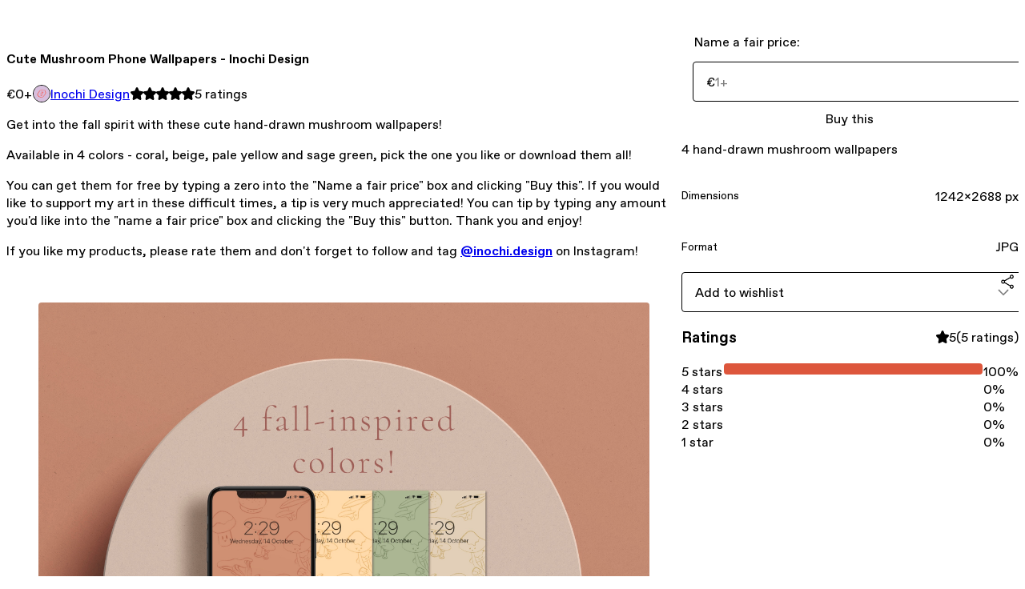

--- FILE ---
content_type: text/html; charset=utf-8
request_url: https://inochi.gumroad.com/l/KIgbZ
body_size: 6704
content:
<!DOCTYPE html>
<html lang="en">
  <head prefix="og: http://ogp.me/ns# fb: http://ogp.me/ns/fb# gumroad: http://ogp.me/ns/fb/gumroad#">
    <link rel="dns-prefetch" href="//assets.gumroad.com">
    <link rel="dns-prefetch" href="//static-2.gumroad.com">
    <link rel="dns-prefetch" href="//public-files.gumroad.com">
  <title inertia>Cute Mushroom Phone Wallpapers - Inochi Design</title>
  <meta name="action-cable-url" content="wss://cable.gumroad.com/cable" />
  <link rel="stylesheet" crossorigin="anonymous" href="https://assets.gumroad.com/packs/css/design-d744556c.css" />
    <style>:root{--accent: 221 86 60;--contrast-accent: 0 0 0;--font-family: "ABC Favorit", "ABC Favorit", sans-serif;--color: 0 0 0;--primary: var(--color);--contrast-primary: 255 255 255;--filled: 255 255 255;--contrast-filled: var(--color);--body-bg: #ffffff;--active-bg: rgb(var(--color) / var(--gray-1));--border-alpha: 1}body{background-color:#ffffff;color:#000;font-family:"ABC Favorit", "ABC Favorit", sans-serif}
</style>

  <meta name="csrf-param" content="authenticity_token" />
<meta name="csrf-token" content="oOGN1PvnaRb7urxJUE55pOw0EdCaNN6KFewQuO3L4GFqAMmxIanoNshoHPPbPdFHaSPj0iZsCiuUo-22TOYVhQ" />
  <meta charset="utf-8">
  <meta content="149071038533330" property="fb:app_id">
  <meta content="http://www.facebook.com/gumroad" property="fb:page_id">
  <meta property="twitter:site" value="@gumroad">
  
    <meta content="Gumroad" property="og:site_name">
    <meta content="https://inochi.gumroad.com/l/KIgbZ" property="og:url">
    <meta content="Get into the fall spirit with these cute hand-drawn mushroom wallpapers!Available in 4 colors - coral, beige, pale yellow and sage green, pick the one you like or download them all!You can get them for free by typing a zero into the &quot;Name a fair price&quot; box and clicking &quot;Buy this&quot;. If you would like to support my art in these difficult times, a tip is very much appreciated! You can tip by typing any amount you&#39;d like into the &quot;name a fair price&quot; box and clicking the &quot;Buy this&quot; button. Thank you and enjoy!If you like my products, please rate them and don&#39;t forget to follow and tag @inochi.design on Instagram!_If you have any questions, you can e-mail me at inochidesign@gmail.com. If you have any issues with downloading, please contact Gumroad._Terms of Use: All purchases are final, no refunds and/or exchanges can be accepted due to the digital nature of the product. Inochi Design retains copyright of the digital assets. You cannot re-sell or share this asset and/or claim as your own. You cannot use this asset for commercial purposes. Once purchased and/or downloaded, you are granted a personal use license only." property="og:description">
    <meta content="Get into the fall spirit with these cute hand-drawn mushroom wallpapers!Available in 4 colors - coral, beige, pale yellow and sage green, pick the one you like or download them all!You can get them for free by typing a zero into the &quot;Name a fair price&quot; box and clicking &quot;Buy this&quot;. If you would like to support my art in these difficult times, a tip is very much appreciated! You can tip by typing any amount you&#39;d like into the &quot;name a fair price&quot; box and clicking the &quot;Buy this&quot; button. Thank you and enjoy!If you like my products, please rate them and don&#39;t forget to follow and tag @inochi.design on Instagram!_If you have any questions, you can e-mail me at inochidesign@gmail.com. If you have any issues with downloading, please contact Gumroad._Terms of Use: All purchases are final, no refunds and/or exchanges can be accepted due to the digital nature of the product. Inochi Design retains copyright of the digital assets. You cannot re-sell or share this asset and/or claim as your own. You cannot use this asset for commercial purposes. Once purchased and/or downloaded, you are granted a personal use license only." name="description">
    <meta content="KIgbZ" property="product:retailer_item_id">
    <meta content="0.0" property="product:price:amount">
    <meta content="EUR" property="product:price:currency">
    <meta content="gumroad:product" property="og:type">
    <meta property="twitter:card" value="summary_large_image" />
<meta property="twitter:title" value="Cute Mushroom Phone Wallpapers - Inochi Design" />
<meta property="twitter:domain" value="Gumroad" />
<meta property="twitter:description" value="Get into the fall spirit with these cute hand-drawn mushroom wallpapers!Available in 4 colors - coral, beige, pale yellow and sage green, pick the one you like or download them all!You can get them..." />
<meta property="twitter:image" value="https://public-files.gumroad.com/f7prtaw8svhvyhk4zqd3rqqoa26t" />

      <link rel="preload" as="image" href="https://public-files.gumroad.com/f7prtaw8svhvyhk4zqd3rqqoa26t">
      <link rel="preload" as="image" href="https://public-files.gumroad.com/lmasltx9vwt2cuzt2n2xf4a80e3d">
  <meta property="og:image" content="https://public-files.gumroad.com/f7prtaw8svhvyhk4zqd3rqqoa26t">
  <meta property="og:image:alt" content="">
  <meta property="og:title" content="Cute Mushroom Phone Wallpapers - Inochi Design">
  <meta property="gr:google_analytics:enabled" content="true">
  <meta property="gr:fb_pixel:enabled" content="true">
  <meta property="gr:logged_in_user:id" content="">
  <meta property="gr:environment" value="production">
  <meta property="gr:page:type" content="product">
  <meta property="gr:facebook_sdk:enabled" content="true">
  <meta content="initial-scale = 1.0, width = device-width" name="viewport">
  <meta property="stripe:pk" value="pk_live_Db80xIzLPWhKo1byPrnERmym">
  <meta property="stripe:api_version" value="2023-10-16; risk_in_requirements_beta=v1; retrieve_tax_forms_beta=v1;">
  <link href="/opensearch.xml" rel="search" type="application/opensearchdescription+xml" title="Gumroad">
    <link href="https://inochi.gumroad.com/l/KIgbZ" rel="canonical">


    <link href="https://public-files.gumroad.com/sq72qz8g7r0b42ix84917xhbp1cl" rel="shortcut icon">
</head>

  <body id="product_page" class="group/body mac" style="">
    <div id="design-settings" data-settings="{&quot;font&quot;:{&quot;name&quot;:&quot;ABC Favorit&quot;,&quot;url&quot;:&quot;https://assets.gumroad.com/assets/ABCFavorit-Regular-26182c8c3addf6e4f8889817249c23b22c93233a8212e5e86574459e4dc926e2.woff2&quot;}}" style="display: none;"></div>
    <div id="user-agent-info" data-settings="{&quot;is_mobile&quot;:false}" style="display: none;"></div>
    <div class="react-entry-point" style="display:contents" id="Alert-react-component-f84d8f93-ab3b-4a8f-b5e0-7043532c6393"><div class="fixed top-4 left-1/2 z-100 w-max max-w-[calc(100vw-2rem)] rounded bg-background md:max-w-sm invisible" style="transform:translateX(-50%) translateY(calc(-100% - var(--spacer-4)));transition:all 0.3s ease-out 0.5s"><div role="alert" class="flex items-start gap-2 rounded border border-border p-3"><div class="flex-1"><div></div></div></div></div></div>
      <script type="application/json" class="js-react-on-rails-component" data-component-name="Alert" data-dom-id="Alert-react-component-f84d8f93-ab3b-4a8f-b5e0-7043532c6393">{"initial":null}</script>
      


    <div class="flex flex-col lg:flex-row h-screen">
      <main class="flex-1 flex flex-col lg:h-screen overflow-y-auto">
        <div class="flex-1 flex flex-col">
          


<noscript>
  <div id="javascript-notice">
    <strong>JavaScript is required to buy this product.</strong>
    Enable JavaScript in your browser settings and refresh this page to continue.
  </div>
</noscript>



  <script type="application/json" id="js-react-on-rails-context">{"railsEnv":"production","inMailer":false,"i18nLocale":"en","i18nDefaultLocale":"en","rorVersion":"14.0.4","rorPro":false,"href":"https://inochi.gumroad.com/l/KIgbZ","location":"/l/KIgbZ","scheme":"https","host":"inochi.gumroad.com","port":null,"pathname":"/l/KIgbZ","search":null,"httpAcceptLanguage":null,"design_settings":{"font":{"name":"ABC Favorit","url":"https://assets.gumroad.com/assets/ABCFavorit-Regular-26182c8c3addf6e4f8889817249c23b22c93233a8212e5e86574459e4dc926e2.woff2"}},"domain_settings":{"scheme":"https","app_domain":"gumroad.com","root_domain":"gumroad.com","short_domain":"gum.co","discover_domain":"gumroad.com","third_party_analytics_domain":"gumroad-analytics.com","api_domain":"api.gumroad.com"},"user_agent_info":{"is_mobile":false},"logged_in_user":null,"current_seller":null,"csp_nonce":"LIRgtdrgLhC4R7KlohGzMVGZtdRB5601MJc08Sdwbm4=","locale":"en-US","feature_flags":{"require_email_typo_acknowledgment":true,"disable_stripe_signup":true},"serverSide":false}</script>
<div class="react-entry-point" style="display:contents" id="ProductPage-react-component-1edcb9fe-b43a-4d76-a696-cacb4f6087ca"><section aria-label="Product information bar" class="border-0 bg-background" style="overflow:hidden;padding:0;height:0;transition:var(--transition-duration);flex-shrink:0;position:fixed;top:0;left:0;right:0;z-index:var(--z-index-menubar)"><div class="mx-auto flex max-w-product-page items-center justify-between gap-4 p-4 lg:px-8" style="transition:var(--transition-duration);margin-top:0"><div itemscope="" itemProp="offers" itemType="https://schema.org/Offer" class="flex items-center"><span class="group/tooltip relative inline-grid right"><span aria-describedby=":R4l:" style="display:contents"><div class="relative grid grid-flow-col border border-r-0 border-border"><div class="bg-accent px-2 py-1 text-accent-foreground" itemProp="price" content="0">€0<!-- -->+</div><div class="border-border border-r-transparent border-[calc(0.5lh+--spacing(1))] border-l-1"></div><div class="absolute top-0 right-px bottom-0 border-accent border-r-transparent border-[calc(0.5lh+--spacing(1))] border-l-1"></div></div></span><span role="tooltip" id=":R4l:" class="absolute z-30 hidden w-40 max-w-max rounded-md bg-primary p-3 text-primary-foreground group-focus-within/tooltip:block group-hover/tooltip:block top-1/2 -translate-y-1/2 left-full translate-x-2"><div class="absolute border-6 border-transparent top-1/2 -translate-y-1/2 right-full border-r-primary"></div>€0<!-- -->+</span></span><link itemProp="url" href="https://inochi.gumroad.com/l/KIgbZ"/><div itemProp="availability" hidden="">https://schema.org/InStock</div><div itemProp="priceCurrency" hidden="">eur</div><div itemProp="seller" itemType="https://schema.org/Person" hidden=""><div itemProp="name" hidden="">Inochi Design</div></div></div><h3 class="hidden flex-1 lg:block">Cute Mushroom Phone Wallpapers - Inochi Design</h3><div class="shrink-0 items-center gap-1 hidden lg:flex"><span class="icon icon-solid-star"></span><span class="icon icon-solid-star"></span><span class="icon icon-solid-star"></span><span class="icon icon-solid-star"></span><span class="icon icon-solid-star"></span><span class="rating-number">5<!-- --> <!-- -->ratings</span></div><a href="https://gumroad.com/checkout?product=KIgbZ&amp;quantity=1" target="_top" style="align-items:unset" class="inline-flex items-center justify-center gap-2 cursor-pointer border border-border rounded font-[inherit] no-underline transition-transform hover:-translate-1 hover:shadow active:translate-0 active:shadow-none disabled:opacity-30 disabled:hover:translate-0 disabled:hover:shadow-none px-4 py-3 text-base leading-[1.4] bg-accent text-accent-foreground">Buy this</a></div></section><section class="border-b border-border"><div class="mx-auto w-full max-w-product-page lg:py-16 p-4 lg:px-8"><article class="relative grid rounded border border-border bg-background lg:grid-cols-[2fr_1fr]"><figure class="group relative col-span-full overflow-hidden rounded-t border-b border-border bg-(image:--product-cover-placeholder) bg-cover" aria-label="Product preview"><button class="absolute top-1/2 z-1 mx-3 h-8 w-8 -translate-y-1/2 items-center justify-center all-unset rounded-full border border-border bg-background hidden group-hover:flex right-0" aria-label="Show next cover"><span class="icon icon-arrow-right"></span></button><div class="flex h-full snap-x snap-mandatory items-center overflow-x-scroll overflow-y-hidden [scrollbar-width:none] [&amp;::-webkit-scrollbar]:hidden" style="aspect-ratio:1"><div role="tabpanel" id="3cf0ab0cf13d06abbe6995722d2515e8" class="mt-0! flex min-h-[1px] flex-[1_0_100%] snap-start justify-center border-0! p-0!"></div><div role="tabpanel" id="c67250137c1db5b3225fac94b9b0d6c0" class="mt-0! flex min-h-[1px] flex-[1_0_100%] snap-start justify-center border-0! p-0!"></div></div><div role="tablist" aria-label="Select a cover" class="absolute bottom-0 flex w-full flex-wrap justify-center gap-2 p-3"><div role="tab" aria-label="Show cover 1" aria-selected="true" aria-controls="3cf0ab0cf13d06abbe6995722d2515e8" class="block rounded-full border border-current p-2 bg-current"></div><div role="tab" aria-label="Show cover 2" aria-selected="false" aria-controls="c67250137c1db5b3225fac94b9b0d6c0" class="block rounded-full border border-current bg-background p-2"></div></div></figure><section class="lg:border-r"><header class="grid gap-4 p-6 not-first:border-t"><h1 itemProp="name">Cute Mushroom Phone Wallpapers - Inochi Design</h1></header><section class="grid grid-cols-[auto_1fr] gap-[1px] border-t border-border p-0 sm:grid-cols-[auto_auto_minmax(max-content,1fr)]"><div class="px-6 py-4 outline outline-offset-0 outline-border"><div itemscope="" itemProp="offers" itemType="https://schema.org/Offer" class="flex items-center"><span class="group/tooltip relative inline-grid right"><span aria-describedby=":Rl79:" style="display:contents"><div class="relative grid grid-flow-col border border-r-0 border-border"><div class="bg-accent px-2 py-1 text-accent-foreground" itemProp="price" content="0">€0<!-- -->+</div><div class="border-border border-r-transparent border-[calc(0.5lh+--spacing(1))] border-l-1"></div><div class="absolute top-0 right-px bottom-0 border-accent border-r-transparent border-[calc(0.5lh+--spacing(1))] border-l-1"></div></div></span><span role="tooltip" id=":Rl79:" class="absolute z-30 hidden w-40 max-w-max rounded-md bg-primary p-3 text-primary-foreground group-focus-within/tooltip:block group-hover/tooltip:block top-1/2 -translate-y-1/2 left-full translate-x-2"><div class="absolute border-6 border-transparent top-1/2 -translate-y-1/2 right-full border-r-primary"></div>€0<!-- -->+</span></span><link itemProp="url" href="https://inochi.gumroad.com/l/KIgbZ"/><div itemProp="availability" hidden="">https://schema.org/InStock</div><div itemProp="priceCurrency" hidden="">eur</div><div itemProp="seller" itemType="https://schema.org/Person" hidden=""><div itemProp="name" hidden="">Inochi Design</div></div></div></div><div class="flex flex-wrap items-center gap-2 px-6 py-4 outline outline-offset-0 outline-border"><a href="https://inochi.gumroad.com/" target="_blank" class="relative flex items-center gap-2" rel="noreferrer"><img class="user-avatar" src="https://public-files.gumroad.com/sq72qz8g7r0b42ix84917xhbp1cl"/>Inochi Design</a></div><div class="flex items-center px-6 py-4 outline outline-offset-0 outline-border max-sm:col-span-full"><div class="flex shrink-0 items-center gap-1"><span class="icon icon-solid-star"></span><span class="icon icon-solid-star"></span><span class="icon icon-solid-star"></span><span class="icon icon-solid-star"></span><span class="icon icon-solid-star"></span><span class="rating-number">5<!-- --> <!-- -->ratings</span></div></div></section><section class="border-t border-border p-6"><div class="rich-text"><p>Get into the fall spirit with these cute hand-drawn mushroom wallpapers!</p><p>Available in 4 colors - coral, beige, pale yellow and sage green, pick the one you like or download them all!</p><p>You can get them for free by typing a zero into the "Name a fair price" box and clicking "Buy this". If you would like to support my art in these difficult times, a tip is very much appreciated! You can tip by typing any amount you'd like into the "name a fair price" box and clicking the "Buy this" button. Thank you and enjoy!</p><p>If you like my products, please rate them and don't forget to follow and tag <a href="https://www.instagram.com/inochi.design/" target="_blank" rel="noopener noreferrer nofollow"><strong>@inochi.design</strong></a> on Instagram!</p><p><br></p><figure><img src="https://public-files.gumroad.com/m9kbjc19nuqxsx0ncsp4tw67nqbp"><p class="figcaption"></p></figure><p><br></p><p>_</p><p>If you have any questions, you can e-mail me at <a href="mailto:inochidesign@gmail.com" target="_blank" rel="noopener noreferrer nofollow"><strong>inochidesign@gmail.com</strong></a>. If you have any issues with downloading, please contact <a href="mailto:support@gumroad.com" target="_blank" rel="noopener noreferrer nofollow"><strong>Gumroad</strong></a>.</p><p>_</p><p>Terms of Use: All purchases are final, no refunds and/or exchanges can be accepted due to the digital nature of the product. Inochi Design retains copyright of the digital assets. You cannot re-sell or share this asset and/or claim as your own. You cannot use this asset for commercial purposes. Once purchased and/or downloaded, you are granted a <strong>personal use license only</strong>.<br></p></div></section></section><section><section class="grid gap-4 p-6 not-first:border-t"><fieldset class=""><legend><label for=":Rb6p9:">Name a fair price:</label></legend><div class="input"><div class="inline-flex align-middle px-3 py-2 bg-background text-foreground border border-border truncate rounded-full -ml-2 shrink-0">€</div><input type="text" inputMode="decimal" id=":Rb6p9:" maxLength="10" placeholder="1+" autoComplete="off" aria-invalid="false" aria-label="Price" value=""/></div></fieldset><a href="https://gumroad.com/checkout?product=KIgbZ&amp;quantity=1" target="_top" style="align-items:unset" class="inline-flex items-center justify-center gap-2 cursor-pointer border border-border rounded font-[inherit] no-underline transition-transform hover:-translate-1 hover:shadow active:translate-0 active:shadow-none disabled:opacity-30 disabled:hover:translate-0 disabled:hover:shadow-none px-4 py-3 text-base leading-[1.4] bg-accent text-accent-foreground">Buy this</a><div class="grid divide-y divide-solid divide-border rounded border border-border bg-background"><p class="flex flex-wrap items-center justify-between gap-4 p-4">4 hand-drawn mushroom wallpapers</p><div class="flex flex-wrap items-center justify-between gap-4 p-4"><h5 class="grow font-bold">Dimensions</h5><div>1242x2688 px</div></div><div class="flex flex-wrap items-center justify-between gap-4 p-4"><h5 class="grow font-bold">Format</h5><div>JPG</div></div></div><div class="grid grid-cols-[1fr_auto] gap-2"><div class="combobox"><div role="combobox" aria-expanded="false" aria-controls=":R5op9:" tabindex="0" class="input " aria-label="Add to wishlist"><span class="fake-input text-singleline">Add to wishlist</span><span class="icon icon-outline-cheveron-down"></span></div><div hidden=""><datalist id=":R5op9:"><div role="option" id=":R5op9:-0" class=""><div><span class="icon icon-plus"></span> New wishlist</div></div></datalist></div></div><details class="popover toggle"><summary aria-label="Share" aria-haspopup="true" aria-expanded="false"><span class="group/tooltip relative inline-grid bottom"><span aria-describedby=":Rpop9:" style="display:contents"><button class="inline-flex items-center justify-center gap-2 cursor-pointer border border-border rounded text-current font-[inherit] no-underline transition-transform hover:-translate-1 hover:shadow active:translate-0 active:shadow-none disabled:opacity-30 disabled:hover:translate-0 disabled:hover:shadow-none px-4 py-3 text-base leading-[1.4] bg-transparent" type="button" aria-label="Share"><span class="icon icon-share"></span></button></span><span role="tooltip" id=":Rpop9:" class="absolute z-30 hidden w-40 max-w-max rounded-md bg-primary p-3 text-primary-foreground group-focus-within/tooltip:block group-hover/tooltip:block left-1/2 -translate-x-1/2 top-full translate-y-2"><div class="absolute border-6 border-transparent left-1/2 -translate-x-1/2 bottom-full border-b-primary"></div>Share</span></span></summary><div class="dropdown" style="translate:min(0px - 100% - var(--spacer-4), 0px);max-width:calc(0px - 2 * var(--spacer-4))"><div class="grid grid-cols-1 gap-4"><a href="https://twitter.com/intent/tweet?url=https%3A%2F%2Finochi.gumroad.com%2Fl%2FKIgbZ&amp;text=Buy%20Cute%20Mushroom%20Phone%20Wallpapers%20-%20Inochi%20Design%20on%20%40Gumroad" target="_blank" rel="noopener noreferrer" class="inline-flex items-center justify-center gap-2 cursor-pointer border rounded font-[inherit] no-underline transition-transform hover:-translate-1 hover:shadow active:translate-0 active:shadow-none disabled:opacity-30 disabled:hover:translate-0 disabled:hover:shadow-none px-4 py-3 text-base leading-[1.4] bg-black text-white border-black"><span class="brand-icon brand-icon-twitter"></span>Share on X</a><a href="https://www.facebook.com/sharer/sharer.php?u=https%3A%2F%2Finochi.gumroad.com%2Fl%2FKIgbZ&amp;quote=Cute%20Mushroom%20Phone%20Wallpapers%20-%20Inochi%20Design" target="_blank" rel="noopener noreferrer" class="inline-flex items-center justify-center gap-2 cursor-pointer border rounded font-[inherit] no-underline transition-transform hover:-translate-1 hover:shadow active:translate-0 active:shadow-none disabled:opacity-30 disabled:hover:translate-0 disabled:hover:shadow-none px-4 py-3 text-base leading-[1.4] bg-[#4267b2] text-white border-[#4267b2]"><span class="brand-icon brand-icon-facebook"></span>Share on Facebook</a><span class="group/tooltip relative inline-grid bottom"><span aria-describedby=":R79op9:" style="display:contents"><span class="contents"><button class="inline-flex items-center justify-center gap-2 cursor-pointer border border-border rounded text-current font-[inherit] no-underline transition-transform hover:-translate-1 hover:shadow active:translate-0 active:shadow-none disabled:opacity-30 disabled:hover:translate-0 disabled:hover:shadow-none px-4 py-3 text-base leading-[1.4] bg-transparent" type="button" aria-label="Copy product URL"><span class="icon icon-link"></span> Copy link</button></span></span><span role="tooltip" id=":R79op9:" class="absolute z-30 hidden w-40 max-w-max rounded-md bg-primary p-3 text-primary-foreground group-focus-within/tooltip:block group-hover/tooltip:block left-1/2 -translate-x-1/2 top-full translate-y-2"><div class="absolute border-6 border-transparent left-1/2 -translate-x-1/2 bottom-full border-b-primary"></div>Copy product URL</span></span></div></div></details></div></section><section class="grid gap-4 p-6 not-first:border-t"><header class="flex items-center justify-between"><h3>Ratings</h3><div class="flex shrink-0 items-center gap-1"><span class="icon icon-solid-star"></span><div class="rating-average">5</div>(<!-- -->5 ratings<!-- -->)</div></header><div itemProp="aggregateRating" itemType="https://schema.org/AggregateRating" itemscope="" hidden=""><div itemProp="reviewCount">5</div><div itemProp="ratingValue">5</div></div><section class="grid grid-cols-[auto_1fr_auto] gap-3" aria-label="Ratings histogram"><div>5 stars</div><meter aria-label="5 stars" value="1"></meter><div>100%</div><div>4 stars</div><meter aria-label="4 stars" value="0"></meter><div>0%</div><div>3 stars</div><meter aria-label="3 stars" value="0"></meter><div>0%</div><div>2 stars</div><meter aria-label="2 stars" value="0"></meter><div>0%</div><div>1 star</div><meter aria-label="1 star" value="0"></meter><div>0%</div></section></section></section></article></div></section><footer class="px-4 py-8 text-center lg:py-16"><div>Powered by <a href="https://gumroad.com/" class="logo-full" aria-label="Gumroad"></a></div></footer></div>
      <script type="application/json" class="js-react-on-rails-component" data-component-name="ProductPage" data-dom-id="ProductPage-react-component-1edcb9fe-b43a-4d76-a696-cacb4f6087ca">{"product":{"id":"DuHlbPMaxzMlACDekj7LKg==","permalink":"KIgbZ","name":"Cute Mushroom Phone Wallpapers - Inochi Design","seller":{"id":"7021619280625","name":"Inochi Design","avatar_url":"https://public-files.gumroad.com/sq72qz8g7r0b42ix84917xhbp1cl","profile_url":"https://inochi.gumroad.com/"},"collaborating_user":null,"covers":[{"url":"https://public-files.gumroad.com/f7prtaw8svhvyhk4zqd3rqqoa26t","original_url":"https://public-files.gumroad.com/mas4qa7xulqxvisfuqt1hw9ebxjj","thumbnail":null,"id":"3cf0ab0cf13d06abbe6995722d2515e8","type":"image","filetype":"JPG","width":670,"height":670,"native_width":2048,"native_height":2048},{"url":"https://public-files.gumroad.com/lmasltx9vwt2cuzt2n2xf4a80e3d","original_url":"https://public-files.gumroad.com/8fh5thg0v2ynx5qdqb1qwb6fhduw","thumbnail":null,"id":"c67250137c1db5b3225fac94b9b0d6c0","type":"image","filetype":"JPG","width":670,"height":670,"native_width":2680,"native_height":2680}],"main_cover_id":"3cf0ab0cf13d06abbe6995722d2515e8","thumbnail_url":"https://public-files.gumroad.com/u7hpoipe0o09lj3iddk6f133084g","quantity_remaining":null,"long_url":"https://inochi.gumroad.com/l/KIgbZ","is_sales_limited":false,"ratings":{"count":5,"average":5.0,"percentages":[0,0,0,0,100]},"custom_button_text_option":"buy_this_prompt","is_compliance_blocked":false,"is_published":true,"is_stream_only":false,"streamable":false,"sales_count":null,"summary":"4 hand-drawn mushroom wallpapers","attributes":[{"name":"Dimensions","value":"1242x2688 px"},{"name":"Format","value":"JPG"}],"description_html":"\u003cp\u003eGet into the fall spirit with these cute hand-drawn mushroom wallpapers!\u003c/p\u003e\u003cp\u003eAvailable in 4 colors - coral, beige, pale yellow and sage green, pick the one you like or download them all!\u003c/p\u003e\u003cp\u003eYou can get them for free by typing a zero into the \"Name a fair price\" box and clicking \"Buy this\". If you would like to support my art in these difficult times, a tip is very much appreciated! You can tip by typing any amount you'd like into the \"name a fair price\" box and clicking the \"Buy this\" button. Thank you and enjoy!\u003c/p\u003e\u003cp\u003eIf you like my products, please rate them and don't forget to follow and tag \u003ca href=\"https://www.instagram.com/inochi.design/\" target=\"_blank\" rel=\"noopener noreferrer nofollow\"\u003e\u003cstrong\u003e@inochi.design\u003c/strong\u003e\u003c/a\u003e on Instagram!\u003c/p\u003e\u003cp\u003e\u003cbr\u003e\u003c/p\u003e\u003cfigure\u003e\u003cimg src=\"https://public-files.gumroad.com/m9kbjc19nuqxsx0ncsp4tw67nqbp\"\u003e\u003cp class=\"figcaption\"\u003e\u003c/p\u003e\u003c/figure\u003e\u003cp\u003e\u003cbr\u003e\u003c/p\u003e\u003cp\u003e_\u003c/p\u003e\u003cp\u003eIf you have any questions, you can e-mail me at \u003ca href=\"mailto:inochidesign@gmail.com\" target=\"_blank\" rel=\"noopener noreferrer nofollow\"\u003e\u003cstrong\u003einochidesign@gmail.com\u003c/strong\u003e\u003c/a\u003e. If you have any issues with downloading, please contact \u003ca href=\"mailto:support@gumroad.com\" target=\"_blank\" rel=\"noopener noreferrer nofollow\"\u003e\u003cstrong\u003eGumroad\u003c/strong\u003e\u003c/a\u003e.\u003c/p\u003e\u003cp\u003e_\u003c/p\u003e\u003cp\u003eTerms of Use: All purchases are final, no refunds and/or exchanges can be accepted due to the digital nature of the product. Inochi Design retains copyright of the digital assets. You cannot re-sell or share this asset and/or claim as your own. You cannot use this asset for commercial purposes. Once purchased and/or downloaded, you are granted a \u003cstrong\u003epersonal use license only\u003c/strong\u003e.\u003cbr\u003e\u003c/p\u003e","currency_code":"eur","price_cents":0,"rental_price_cents":null,"pwyw":{"suggested_price_cents":100},"eligible_for_installment_plans":true,"allow_installment_plan":false,"installment_plan":null,"is_legacy_subscription":false,"is_tiered_membership":false,"is_physical":false,"custom_view_content_button_text":null,"is_multiseat_license":false,"hide_sold_out_variants":false,"native_type":"digital","preorder":null,"duration_in_months":null,"rental":null,"is_quantity_enabled":false,"free_trial":null,"recurrences":null,"options":[],"analytics":{"google_analytics_id":null,"facebook_pixel_id":"","free_sales":true},"has_third_party_analytics":false,"ppp_details":null,"can_edit":false,"refund_policy":null,"bundle_products":[],"public_files":[],"audio_previews_enabled":true},"discount_code":null,"purchase":null,"wishlists":[],"currency_code":"usd","show_ratings_filter":true,"creator_profile":{"external_id":"7021619280625","avatar_url":"https://public-files.gumroad.com/sq72qz8g7r0b42ix84917xhbp1cl","name":"Inochi Design","twitter_handle":null,"subdomain":"inochi.gumroad.com"},"sections":[],"main_section_index":0}</script>
      


        </div>
      </main>
    </div>
    <script src="https://assets.gumroad.com/assets/application-cbf244e9109e70d7b04497041636f00173a1e588f9b879b3a3ef11f8dfb86e5c.js" type="0a62a32efc0574fa0459ca90-text/javascript"></script>
    
        <script src="https://assets.gumroad.com/packs/js/webpack-runtime-e97251bc0a2412af9818.js" defer="defer" type="0a62a32efc0574fa0459ca90-text/javascript"></script>
<script src="https://assets.gumroad.com/packs/js/webpack-commons-0d4800a07f31a56a4c99.js" defer="defer" type="0a62a32efc0574fa0459ca90-text/javascript"></script>
<script src="https://assets.gumroad.com/packs/js/4310-8e30f8c83c57f5ce1cdf.js" defer="defer" type="0a62a32efc0574fa0459ca90-text/javascript"></script>
<script src="https://assets.gumroad.com/packs/js/product-7b5fe78e9eefca03b4a2.js" defer="defer" type="0a62a32efc0574fa0459ca90-text/javascript"></script>

  <script src="/cdn-cgi/scripts/7d0fa10a/cloudflare-static/rocket-loader.min.js" data-cf-settings="0a62a32efc0574fa0459ca90-|49" defer></script><script defer src="https://static.cloudflareinsights.com/beacon.min.js/vcd15cbe7772f49c399c6a5babf22c1241717689176015" integrity="sha512-ZpsOmlRQV6y907TI0dKBHq9Md29nnaEIPlkf84rnaERnq6zvWvPUqr2ft8M1aS28oN72PdrCzSjY4U6VaAw1EQ==" nonce="LIRgtdrgLhC4R7KlohGzMVGZtdRB5601MJc08Sdwbm4=" data-cf-beacon='{"rayId":"9c292263abc4ae97","version":"2025.9.1","serverTiming":{"name":{"cfExtPri":true,"cfEdge":true,"cfOrigin":true,"cfL4":true,"cfSpeedBrain":true,"cfCacheStatus":true}},"token":"5070e21320304a1ba2b0a42ce9682840","b":1}' crossorigin="anonymous"></script>
</body>
</html>
